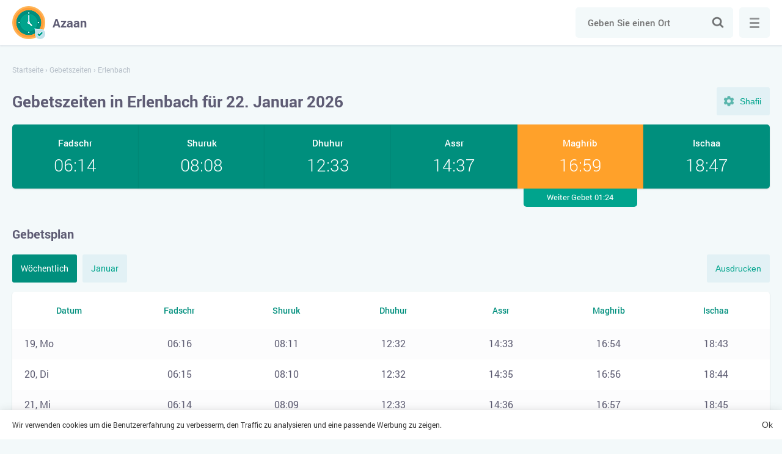

--- FILE ---
content_type: text/html; charset=UTF-8
request_url: https://azaan.de/gebetszeiten/erlenbach-3/
body_size: 5887
content:
<!DOCTYPE html>

<html lang="de">
	<head>
		<meta charset="utf-8" />

		<title>Gebetszeiten in Erlenbach für Januar 2026</title>
		<meta name="description" content="Islamische Gebetszeiten in Erlenbach für heute und für den laufenden Monat — Januar 2026" />
		<meta name="keywords" content="" />
				
					<meta name="robots" content="index,follow" />
				
				<link rel="stylesheet" href="https://azaan.de/wp-content/themes/namaz/start.css?ver=2" media="all">
		<link rel="stylesheet" href="https://azaan.de/wp-content/themes/namaz/style.css?ver=2" media="all">

		<link rel="manifest" href="https://azaan.de/manifest.json">
		
		<meta name="application-name" content="Azaan">
		<meta name="apple-mobile-web-app-title" content="Azaan">
		<meta name="msapplication-starturl" content="/">
		<meta name="msapplication-navbutton-color" content="#ffffff">
		<meta name="theme-color" content="#008f7d">
		<meta name="msapplication-TileColor" content="#008f7d">
		<meta name="msapplication-TileImage" content="https://azaan.de/wp-content/themes/namaz/images/favicons/ms-icon-144x144.png">
		<meta name="mobile-web-app-capable" content="yes">
		<meta name="apple-mobile-web-app-capable" content="yes">
		<meta name="apple-mobile-web-app-status-bar-style" content="black-translucent">
		<meta name="viewport" content="width=device-width, initial-scale=1, shrink-to-fit=no">
		
		<link rel="shortcut icon" href="https://azaan.de/favicon.ico">		
		<link rel="apple-touch-icon" sizes="57x57" href="https://azaan.de/wp-content/themes/namaz/images/favicons/apple-icon-57x57.png">
		<link rel="apple-touch-icon" sizes="57x57" href="https://azaan.de/wp-content/themes/namaz/images/favicons/apple-icon-57x57.png">
		<link rel="apple-touch-icon" sizes="60x60" href="https://azaan.de/wp-content/themes/namaz/images/favicons/apple-icon-60x60.png">
		<link rel="apple-touch-icon" sizes="72x72" href="https://azaan.de/wp-content/themes/namaz/images/favicons/apple-icon-72x72.png">
		<link rel="apple-touch-icon" sizes="76x76" href="https://azaan.de/wp-content/themes/namaz/images/favicons/apple-icon-76x76.png">
		<link rel="apple-touch-icon" sizes="114x114" href="https://azaan.de/wp-content/themes/namaz/images/favicons/apple-icon-114x114.png">
		<link rel="apple-touch-icon" sizes="120x120" href="https://azaan.de/wp-content/themes/namaz/images/favicons/apple-icon-120x120.png">
		<link rel="apple-touch-icon" sizes="144x144" href="https://azaan.de/wp-content/themes/namaz/images/favicons/apple-icon-144x144.png">
		<link rel="apple-touch-icon" sizes="152x152" href="https://azaan.de/wp-content/themes/namaz/images/favicons/apple-icon-152x152.png">
		<link rel="apple-touch-icon" sizes="180x180" href="https://azaan.de/wp-content/themes/namaz/images/favicons/apple-icon-180x180.png">
		<link rel="icon" type="image/png" sizes="192x192"  href="https://azaan.de/wp-content/themes/namaz/images/favicons/android-icon-192x192.png">
		<link rel="icon" type="image/png" sizes="32x32" href="https://azaan.de/wp-content/themes/namaz/images/favicons/favicon-32x32.png">
		<link rel="icon" type="image/png" sizes="96x96" href="https://azaan.de/wp-content/themes/namaz/images/favicons/favicon-96x96.png">
		<link rel="icon" type="image/png" sizes="16x16" href="https://azaan.de/wp-content/themes/namaz/images/favicons/favicon-16x16.png">
		<meta name="google-adsense-account" content="ca-pub-3296271869007470">
		<script async src="https://pagead2.googlesyndication.com/pagead/js/adsbygoogle.js?client=ca-pub-3296271869007470"
     crossorigin="anonymous"></script>
	</head>

	<body>
		
	<div class="wrapper">
		<div class="main">
			<div class="header">
				<div class="container row">
					<a class="logotype" href="https://azaan.de/" title="Azaan"><span>Azaan</span></a>
					
					<div class="search">
						<form class="searchform" role="search" method="get" action="https://azaan.de/">
							<input class="input" type="search" id="search" value="" autocomplete="disabled" autocomplete="off" placeholder="Geben Sie einen Ort" name="s" required>
							<button class="submit" type="submit">Suche</button>
						</form>
					</div>
					
					<button class="search-toggle">Suche</button>
					
					<button class="menu">
						<span class="menu-inner">Menü</span>
					</button>
				</div>
			</div>	
				
	
								

			
				
										
					
		
									
		
				
									
		<script>
		  var args = ['MWL', 'Shafii'];
		</script>
		
				 
								
		<div class="container">
			<div class="breadcrumbs" itemscope itemtype="http://schema.org/BreadcrumbList"><span itemprop="itemListElement" itemscope itemtype="http://schema.org/ListItem"><a href="https://azaan.de/" itemprop="item"><span itemprop="name">Startseite</span></a><meta itemprop="position" content="1" /></span><span> › </span><span itemprop="itemListElement" itemscope itemtype="http://schema.org/ListItem"><a href="https://azaan.de/gebetszeiten/" itemprop="item"><span itemprop="name">Gebetszeiten</span></a><meta itemprop="position" content="2" /></span><span> › </span><span class="current">Erlenbach</span></div>			
			<div class="top">
				<h1>Gebetszeiten in Erlenbach für 22. Januar 2026</h1>
				
				<button class="setting-toggle">Einstellungen</button>
			</div>
			
			<div class="settings">				
				<div class="form">
					<div class="fields">
						<label class="form-name" for="method">Rechenmethode</label>
						<select class="select" id="method" name="method" size="1" onchange="changeMethod()">
							<option value="MWL">Muslimischen Weltliga</option>
							<option value="Makkah">Umm Al-Qura Universität, Mekka</option>
						</select>
					</div>
					
					<div class="fields">
						<label class="form-name" for="juristic">Assr Juristic Methode</label>
						<select class="select" id="juristic" name="juristic" size="1" onchange="changeMethod()">
							<option value="Shafii">Shafii</option>
							<option value="Hanafi">Hanafi</option>
						</select>
					</div>
				</div>
			</div>
			
			
			<div class="praytime">
				<div class="row">
											<div class="item fajr">
							<div class="name">Fadschr</div>
							<time>06:14</time>
						</div>					
										
											<div class="item shuruk">
							<div class="name">Shuruk</div>
							<time>08:08</time>
						</div>					
										
											<div class="item zuhr">
							<div class="name">Dhuhur</div>
							<time>12:33</time>
						</div>				
											
											<div class="item asr">
							<div class="name">Assr</div>
							<time>14:37</time>
						</div>					
										
											<div class="item maghrib active">
							<div class="name">Maghrib</div>
							<time>16:59</time>
							<div class="upcoming">Weiter Gebet 01:24</div>
						</div>
										
											<div class="item isha">
							<div class="name">Ischaa</div>
							<time>18:47</time>
						</div>					
									</div>
			</div>				
			
			<h2>Gebetsplan</h2>		

			<div class="buttons">
				<div class="tabs">
					<a href="#week" class="active">Wöchentlich</a>
					<a href="#month">Januar</a>
				</div>
				
				<button class="print" onClick="javascript:print(document);">Ausdrucken</button>
			</div>
			
						
						
							
				<div id="week" class="tables active">					
					<table class="timetable">	
						<thead>
							<tr>
								<th>Datum</th>
								<th>Fadschr</th>
								<th>Shuruk</th>
								<th>Dhuhur</th>
								<th>Assr</th>
								<th>Maghrib</th>
								<th>Ischaa</th>
							</tr>
						</thead>
						<tbody>
														
																																								
								<tr>
									<td data-label="19 January, Mo">
										<span>19, Mo</span>
									</td>
									<td data-label="Fadschr"><time>06:16</time></td>
									<td data-label="Shuruk"><time>08:11</time></td>
									<td data-label="Dhuhur"><time>12:32</time></td>
									<td data-label="Assr"><time>14:33</time></td>
									<td data-label="Maghrib"><time>16:54</time></td>
									<td data-label="Ischaa"><time>18:43</time></td>
								</tr>
																						
																																								
								<tr>
									<td data-label="20 January, Di">
										<span>20, Di</span>
									</td>
									<td data-label="Fadschr"><time>06:15</time></td>
									<td data-label="Shuruk"><time>08:10</time></td>
									<td data-label="Dhuhur"><time>12:32</time></td>
									<td data-label="Assr"><time>14:35</time></td>
									<td data-label="Maghrib"><time>16:56</time></td>
									<td data-label="Ischaa"><time>18:44</time></td>
								</tr>
																						
																																								
								<tr>
									<td data-label="21 January, Mi">
										<span>21, Mi</span>
									</td>
									<td data-label="Fadschr"><time>06:14</time></td>
									<td data-label="Shuruk"><time>08:09</time></td>
									<td data-label="Dhuhur"><time>12:33</time></td>
									<td data-label="Assr"><time>14:36</time></td>
									<td data-label="Maghrib"><time>16:57</time></td>
									<td data-label="Ischaa"><time>18:45</time></td>
								</tr>
																						
																																								
								<tr class="active">
									<td data-label="22 January, Do">
										<span>22, Do</span>
									</td>
									<td data-label="Fadschr"><time>06:14</time></td>
									<td data-label="Shuruk"><time>08:08</time></td>
									<td data-label="Dhuhur"><time>12:33</time></td>
									<td data-label="Assr"><time>14:37</time></td>
									<td data-label="Maghrib"><time>16:59</time></td>
									<td data-label="Ischaa"><time>18:47</time></td>
								</tr>
																						
																																								
								<tr>
									<td data-label="23 January, Fr">
										<span>23, Fr</span>
									</td>
									<td data-label="Fadschr"><time>06:13</time></td>
									<td data-label="Shuruk"><time>08:07</time></td>
									<td data-label="Dhuhur"><time>12:33</time></td>
									<td data-label="Assr"><time>14:39</time></td>
									<td data-label="Maghrib"><time>17:01</time></td>
									<td data-label="Ischaa"><time>18:48</time></td>
								</tr>
																						
																																								
								<tr>
									<td data-label="24 January, Sa">
										<span>24, Sa</span>
									</td>
									<td data-label="Fadschr"><time>06:12</time></td>
									<td data-label="Shuruk"><time>08:05</time></td>
									<td data-label="Dhuhur"><time>12:34</time></td>
									<td data-label="Assr"><time>14:40</time></td>
									<td data-label="Maghrib"><time>17:02</time></td>
									<td data-label="Ischaa"><time>18:49</time></td>
								</tr>
																						
																																								
								<tr>
									<td data-label="25 January, So">
										<span>25, So</span>
									</td>
									<td data-label="Fadschr"><time>06:11</time></td>
									<td data-label="Shuruk"><time>08:04</time></td>
									<td data-label="Dhuhur"><time>12:34</time></td>
									<td data-label="Assr"><time>14:41</time></td>
									<td data-label="Maghrib"><time>17:04</time></td>
									<td data-label="Ischaa"><time>18:51</time></td>
								</tr>
																					</tbody>
					</table>
				</div>
				
					
						
			
				<div id="month" class="tables">
					<table class="timetable">					
						<thead>
							<tr>
								<th>Datum</th>
								<th>Fadschr</th>
								<th>Shuruk</th>
								<th>Dhuhur</th>
								<th>Assr</th>
								<th>Maghrib</th>
								<th>Ischaa</th>
							</tr>
						</thead>
						<tbody>
																							
																																
								<tr>
									<td data-label="01 January, Do">
										<span>01, Do</span>
									</td>
									<td data-label="Fadschr"><time>06:21</time></td>
									<td data-label="Shuruk"><time>08:20</time></td>
									<td data-label="Dhuhur"><time>12:25</time></td>
									<td data-label="Assr"><time>14:13</time></td>
									<td data-label="Maghrib"><time>16:30</time></td>
									<td data-label="Ischaa"><time>18:23</time></td>
								</tr>
																															
																																
								<tr>
									<td data-label="02 January, Fr">
										<span>02, Fr</span>
									</td>
									<td data-label="Fadschr"><time>06:21</time></td>
									<td data-label="Shuruk"><time>08:20</time></td>
									<td data-label="Dhuhur"><time>12:25</time></td>
									<td data-label="Assr"><time>14:14</time></td>
									<td data-label="Maghrib"><time>16:31</time></td>
									<td data-label="Ischaa"><time>18:24</time></td>
								</tr>
																															
																																
								<tr>
									<td data-label="03 January, Sa">
										<span>03, Sa</span>
									</td>
									<td data-label="Fadschr"><time>06:21</time></td>
									<td data-label="Shuruk"><time>08:20</time></td>
									<td data-label="Dhuhur"><time>12:26</time></td>
									<td data-label="Assr"><time>14:15</time></td>
									<td data-label="Maghrib"><time>16:33</time></td>
									<td data-label="Ischaa"><time>18:25</time></td>
								</tr>
																															
																																
								<tr>
									<td data-label="04 January, So">
										<span>04, So</span>
									</td>
									<td data-label="Fadschr"><time>06:21</time></td>
									<td data-label="Shuruk"><time>08:19</time></td>
									<td data-label="Dhuhur"><time>12:26</time></td>
									<td data-label="Assr"><time>14:16</time></td>
									<td data-label="Maghrib"><time>16:34</time></td>
									<td data-label="Ischaa"><time>18:25</time></td>
								</tr>
																															
																																
								<tr>
									<td data-label="05 January, Mo">
										<span>05, Mo</span>
									</td>
									<td data-label="Fadschr"><time>06:21</time></td>
									<td data-label="Shuruk"><time>08:19</time></td>
									<td data-label="Dhuhur"><time>12:27</time></td>
									<td data-label="Assr"><time>14:17</time></td>
									<td data-label="Maghrib"><time>16:35</time></td>
									<td data-label="Ischaa"><time>18:26</time></td>
								</tr>
																															
																																
								<tr>
									<td data-label="06 January, Di">
										<span>06, Di</span>
									</td>
									<td data-label="Fadschr"><time>06:21</time></td>
									<td data-label="Shuruk"><time>08:19</time></td>
									<td data-label="Dhuhur"><time>12:27</time></td>
									<td data-label="Assr"><time>14:18</time></td>
									<td data-label="Maghrib"><time>16:36</time></td>
									<td data-label="Ischaa"><time>18:27</time></td>
								</tr>
																															
																																
								<tr>
									<td data-label="07 January, Mi">
										<span>07, Mi</span>
									</td>
									<td data-label="Fadschr"><time>06:21</time></td>
									<td data-label="Shuruk"><time>08:19</time></td>
									<td data-label="Dhuhur"><time>12:28</time></td>
									<td data-label="Assr"><time>14:19</time></td>
									<td data-label="Maghrib"><time>16:37</time></td>
									<td data-label="Ischaa"><time>18:29</time></td>
								</tr>
																															
																																
								<tr>
									<td data-label="08 January, Do">
										<span>08, Do</span>
									</td>
									<td data-label="Fadschr"><time>06:21</time></td>
									<td data-label="Shuruk"><time>08:18</time></td>
									<td data-label="Dhuhur"><time>12:28</time></td>
									<td data-label="Assr"><time>14:20</time></td>
									<td data-label="Maghrib"><time>16:38</time></td>
									<td data-label="Ischaa"><time>18:30</time></td>
								</tr>
																															
																																
								<tr>
									<td data-label="09 January, Fr">
										<span>09, Fr</span>
									</td>
									<td data-label="Fadschr"><time>06:20</time></td>
									<td data-label="Shuruk"><time>08:18</time></td>
									<td data-label="Dhuhur"><time>12:29</time></td>
									<td data-label="Assr"><time>14:21</time></td>
									<td data-label="Maghrib"><time>16:40</time></td>
									<td data-label="Ischaa"><time>18:31</time></td>
								</tr>
																															
																																
								<tr>
									<td data-label="10 January, Sa">
										<span>10, Sa</span>
									</td>
									<td data-label="Fadschr"><time>06:20</time></td>
									<td data-label="Shuruk"><time>08:17</time></td>
									<td data-label="Dhuhur"><time>12:29</time></td>
									<td data-label="Assr"><time>14:22</time></td>
									<td data-label="Maghrib"><time>16:41</time></td>
									<td data-label="Ischaa"><time>18:32</time></td>
								</tr>
																															
																																
								<tr>
									<td data-label="11 January, So">
										<span>11, So</span>
									</td>
									<td data-label="Fadschr"><time>06:20</time></td>
									<td data-label="Shuruk"><time>08:17</time></td>
									<td data-label="Dhuhur"><time>12:29</time></td>
									<td data-label="Assr"><time>14:24</time></td>
									<td data-label="Maghrib"><time>16:42</time></td>
									<td data-label="Ischaa"><time>18:33</time></td>
								</tr>
																															
																																
								<tr>
									<td data-label="12 January, Mo">
										<span>12, Mo</span>
									</td>
									<td data-label="Fadschr"><time>06:19</time></td>
									<td data-label="Shuruk"><time>08:16</time></td>
									<td data-label="Dhuhur"><time>12:30</time></td>
									<td data-label="Assr"><time>14:25</time></td>
									<td data-label="Maghrib"><time>16:44</time></td>
									<td data-label="Ischaa"><time>18:34</time></td>
								</tr>
																															
																																
								<tr>
									<td data-label="13 January, Di">
										<span>13, Di</span>
									</td>
									<td data-label="Fadschr"><time>06:19</time></td>
									<td data-label="Shuruk"><time>08:16</time></td>
									<td data-label="Dhuhur"><time>12:30</time></td>
									<td data-label="Assr"><time>14:26</time></td>
									<td data-label="Maghrib"><time>16:45</time></td>
									<td data-label="Ischaa"><time>18:35</time></td>
								</tr>
																															
																																
								<tr>
									<td data-label="14 January, Mi">
										<span>14, Mi</span>
									</td>
									<td data-label="Fadschr"><time>06:19</time></td>
									<td data-label="Shuruk"><time>08:15</time></td>
									<td data-label="Dhuhur"><time>12:31</time></td>
									<td data-label="Assr"><time>14:27</time></td>
									<td data-label="Maghrib"><time>16:47</time></td>
									<td data-label="Ischaa"><time>18:36</time></td>
								</tr>
																															
																																
								<tr>
									<td data-label="15 January, Do">
										<span>15, Do</span>
									</td>
									<td data-label="Fadschr"><time>06:18</time></td>
									<td data-label="Shuruk"><time>08:14</time></td>
									<td data-label="Dhuhur"><time>12:31</time></td>
									<td data-label="Assr"><time>14:28</time></td>
									<td data-label="Maghrib"><time>16:48</time></td>
									<td data-label="Ischaa"><time>18:38</time></td>
								</tr>
																															
																																
								<tr>
									<td data-label="16 January, Fr">
										<span>16, Fr</span>
									</td>
									<td data-label="Fadschr"><time>06:18</time></td>
									<td data-label="Shuruk"><time>08:13</time></td>
									<td data-label="Dhuhur"><time>12:31</time></td>
									<td data-label="Assr"><time>14:30</time></td>
									<td data-label="Maghrib"><time>16:50</time></td>
									<td data-label="Ischaa"><time>18:39</time></td>
								</tr>
																															
																																
								<tr>
									<td data-label="17 January, Sa">
										<span>17, Sa</span>
									</td>
									<td data-label="Fadschr"><time>06:17</time></td>
									<td data-label="Shuruk"><time>08:13</time></td>
									<td data-label="Dhuhur"><time>12:32</time></td>
									<td data-label="Assr"><time>14:31</time></td>
									<td data-label="Maghrib"><time>16:51</time></td>
									<td data-label="Ischaa"><time>18:40</time></td>
								</tr>
																															
																																
								<tr>
									<td data-label="18 January, So">
										<span>18, So</span>
									</td>
									<td data-label="Fadschr"><time>06:16</time></td>
									<td data-label="Shuruk"><time>08:12</time></td>
									<td data-label="Dhuhur"><time>12:32</time></td>
									<td data-label="Assr"><time>14:32</time></td>
									<td data-label="Maghrib"><time>16:53</time></td>
									<td data-label="Ischaa"><time>18:41</time></td>
								</tr>
																															
																																
								<tr>
									<td data-label="19 January, Mo">
										<span>19, Mo</span>
									</td>
									<td data-label="Fadschr"><time>06:16</time></td>
									<td data-label="Shuruk"><time>08:11</time></td>
									<td data-label="Dhuhur"><time>12:32</time></td>
									<td data-label="Assr"><time>14:33</time></td>
									<td data-label="Maghrib"><time>16:54</time></td>
									<td data-label="Ischaa"><time>18:43</time></td>
								</tr>
																															
																																
								<tr>
									<td data-label="20 January, Di">
										<span>20, Di</span>
									</td>
									<td data-label="Fadschr"><time>06:15</time></td>
									<td data-label="Shuruk"><time>08:10</time></td>
									<td data-label="Dhuhur"><time>12:32</time></td>
									<td data-label="Assr"><time>14:35</time></td>
									<td data-label="Maghrib"><time>16:56</time></td>
									<td data-label="Ischaa"><time>18:44</time></td>
								</tr>
																															
																																
								<tr>
									<td data-label="21 January, Mi">
										<span>21, Mi</span>
									</td>
									<td data-label="Fadschr"><time>06:14</time></td>
									<td data-label="Shuruk"><time>08:09</time></td>
									<td data-label="Dhuhur"><time>12:33</time></td>
									<td data-label="Assr"><time>14:36</time></td>
									<td data-label="Maghrib"><time>16:57</time></td>
									<td data-label="Ischaa"><time>18:45</time></td>
								</tr>
																															
																																
								<tr class="active">
									<td data-label="22 January, Do">
										<span>22, Do</span>
									</td>
									<td data-label="Fadschr"><time>06:14</time></td>
									<td data-label="Shuruk"><time>08:08</time></td>
									<td data-label="Dhuhur"><time>12:33</time></td>
									<td data-label="Assr"><time>14:37</time></td>
									<td data-label="Maghrib"><time>16:59</time></td>
									<td data-label="Ischaa"><time>18:47</time></td>
								</tr>
																															
																																
								<tr>
									<td data-label="23 January, Fr">
										<span>23, Fr</span>
									</td>
									<td data-label="Fadschr"><time>06:13</time></td>
									<td data-label="Shuruk"><time>08:07</time></td>
									<td data-label="Dhuhur"><time>12:33</time></td>
									<td data-label="Assr"><time>14:39</time></td>
									<td data-label="Maghrib"><time>17:01</time></td>
									<td data-label="Ischaa"><time>18:48</time></td>
								</tr>
																															
																																
								<tr>
									<td data-label="24 January, Sa">
										<span>24, Sa</span>
									</td>
									<td data-label="Fadschr"><time>06:12</time></td>
									<td data-label="Shuruk"><time>08:05</time></td>
									<td data-label="Dhuhur"><time>12:34</time></td>
									<td data-label="Assr"><time>14:40</time></td>
									<td data-label="Maghrib"><time>17:02</time></td>
									<td data-label="Ischaa"><time>18:49</time></td>
								</tr>
																															
																																
								<tr>
									<td data-label="25 January, So">
										<span>25, So</span>
									</td>
									<td data-label="Fadschr"><time>06:11</time></td>
									<td data-label="Shuruk"><time>08:04</time></td>
									<td data-label="Dhuhur"><time>12:34</time></td>
									<td data-label="Assr"><time>14:41</time></td>
									<td data-label="Maghrib"><time>17:04</time></td>
									<td data-label="Ischaa"><time>18:51</time></td>
								</tr>
																															
																																
								<tr>
									<td data-label="26 January, Mo">
										<span>26, Mo</span>
									</td>
									<td data-label="Fadschr"><time>06:10</time></td>
									<td data-label="Shuruk"><time>08:03</time></td>
									<td data-label="Dhuhur"><time>12:34</time></td>
									<td data-label="Assr"><time>14:43</time></td>
									<td data-label="Maghrib"><time>17:06</time></td>
									<td data-label="Ischaa"><time>18:52</time></td>
								</tr>
																															
																																
								<tr>
									<td data-label="27 January, Di">
										<span>27, Di</span>
									</td>
									<td data-label="Fadschr"><time>06:09</time></td>
									<td data-label="Shuruk"><time>08:02</time></td>
									<td data-label="Dhuhur"><time>12:34</time></td>
									<td data-label="Assr"><time>14:44</time></td>
									<td data-label="Maghrib"><time>17:07</time></td>
									<td data-label="Ischaa"><time>18:54</time></td>
								</tr>
																															
																																
								<tr>
									<td data-label="28 January, Mi">
										<span>28, Mi</span>
									</td>
									<td data-label="Fadschr"><time>06:08</time></td>
									<td data-label="Shuruk"><time>08:01</time></td>
									<td data-label="Dhuhur"><time>12:34</time></td>
									<td data-label="Assr"><time>14:46</time></td>
									<td data-label="Maghrib"><time>17:09</time></td>
									<td data-label="Ischaa"><time>18:55</time></td>
								</tr>
																															
																																
								<tr>
									<td data-label="29 January, Do">
										<span>29, Do</span>
									</td>
									<td data-label="Fadschr"><time>06:07</time></td>
									<td data-label="Shuruk"><time>07:59</time></td>
									<td data-label="Dhuhur"><time>12:35</time></td>
									<td data-label="Assr"><time>14:47</time></td>
									<td data-label="Maghrib"><time>17:11</time></td>
									<td data-label="Ischaa"><time>18:56</time></td>
								</tr>
																															
																																
								<tr>
									<td data-label="30 January, Fr">
										<span>30, Fr</span>
									</td>
									<td data-label="Fadschr"><time>06:06</time></td>
									<td data-label="Shuruk"><time>07:58</time></td>
									<td data-label="Dhuhur"><time>12:35</time></td>
									<td data-label="Assr"><time>14:48</time></td>
									<td data-label="Maghrib"><time>17:12</time></td>
									<td data-label="Ischaa"><time>18:58</time></td>
								</tr>
																															
																																
								<tr>
									<td data-label="31 January, Sa">
										<span>31, Sa</span>
									</td>
									<td data-label="Fadschr"><time>06:05</time></td>
									<td data-label="Shuruk"><time>07:57</time></td>
									<td data-label="Dhuhur"><time>12:35</time></td>
									<td data-label="Assr"><time>14:50</time></td>
									<td data-label="Maghrib"><time>17:14</time></td>
									<td data-label="Ischaa"><time>18:59</time></td>
								</tr>
																					</tbody>
					</table>
				</div>
				
					
					
				
			<div class="text">		
									<p>Die pünktliche und ordnungsgemäße Verrichtung der Gebete ist die wichtigste religiöse Pflicht für jeden Muslim und jede Muslimin. Allah hat den Gläubigen vorgeschrieben, fünf tägliche Pflichtgebete unter allen Umständen zu bestimmten Zeiten zu verrichten. Das Gebet, das sogar eine Sekunde vor Eintreffen der festgelegten Gebetszeit angefangen wurde, ist ungültig. Das Unterlassen der Pflichtgebete gilt als große Sünde.</p>

					<p>Auf unserer Internetseite finden Sie die Gebetszeiten in der Stadt Erlenbach für heute, die laufende Woche und den ganzen Monat Januar 2026. In der Tabelle sind die genauen Zeiten für Sonnenaufgang und für die einzelnen Gebete wiedergegeben. Hierzu gehören Fadschr (Morgengebet), Shuruq (Mittagsgebet), Dhuhur (Nachmittagsgebet), Maghrib (Abendgebet) und Ischaa (Nachtgebet).</p>

					<p>Die Gebetszeiten in der Stadt Erlenbach richten sich nach dem Stand der Sonne und werden gemäß der hanafitischen Madhab berechnet. Die Homepage nutzt die Methode der Islamischen Weltliga. Sie können aber die Einstellungen ändern und eine andere islamische Rechtsschule oder eine bevorzugte Berechnungsmethode (z. B. Diyanet) auswählen.</p>
							</div>
			
			<span class="title">Häufig gestellte Fragen</span><div class="faq" itemscope itemtype="https://schema.org/FAQPage"><div class="item disabled" itemscope itemprop="mainEntity" itemtype="https://schema.org/Question"><div itemprop="name" class="question">Wann ist die Zeit für das Tahadschud-Gebet in Erlenbach?</div><div itemscope itemprop="acceptedAnswer" itemtype="https://schema.org/Answer" class="answer"><span itemprop="text">Die beste Zeit für das Tahadschud-Gebet beginnt heute um 01:48 Uhr und endet um 06:11 Uhr.</span></div></div><div class="item disabled" itemscope itemprop="mainEntity" itemtype="https://schema.org/Question"><div itemprop="name" class="question">Wann ist die Zeit für das Duha-Gebet?</div><div itemscope itemprop="acceptedAnswer" itemtype="https://schema.org/Answer" class="answer"><span itemprop="text">Heute: 08:24 Uhr - 12:24 Uhr. Es ist vorzuziehen, es näher zur Mittagszeit zu verrichten.</span></div></div><div class="item disabled" itemscope itemprop="mainEntity" itemtype="https://schema.org/Question"><div itemprop="name" class="question">Wann wird das Witr-Gebet verrichtet? </div><div itemscope itemprop="acceptedAnswer" itemtype="https://schema.org/Answer" class="answer"><span itemprop="text">Nach dem Nachtgebet Ischa bis zum Morgengebet. Es ist empfehlenswert, es im letzten Drittel der Nacht zu verrichten: 01:48 Uhr - 06:11 Uhr.</span></div></div></div>			
			<span class="title">Qibla-Richtung für Erlenbach</span>
			<div id="qibla" class="map"></div>
			
			<div class="social row">
				<button class="fb" data-type="fb" title="Facebook">Facebook</button>
				<button class="tw" data-type="tw" title="Twitter">Twitter</button>
			</div>
			
																								
			
											 
					<div class="title">Städte in der Nähe Erlenbach</div>
					<div class="listing locations">
						<a href="https://azaan.de/gebetszeiten/esselbach/" class="card"><span>Esselbach</span></a><a href="https://azaan.de/gebetszeiten/hafenlohr/" class="card"><span>Hafenlohr</span></a><a href="https://azaan.de/gebetszeiten/rieneck/" class="card"><span>Rieneck</span></a><a href="https://azaan.de/gebetszeiten/partenstein/" class="card"><span>Partenstein</span></a><a href="https://azaan.de/gebetszeiten/neuendorf-6/" class="card"><span>Neuendorf</span></a><a href="https://azaan.de/gebetszeiten/marktheidenfeld/" class="card"><span>Marktheidenfeld</span></a><a href="https://azaan.de/gebetszeiten/lohr/" class="card"><span>Lohr</span></a><a href="https://azaan.de/gebetszeiten/karsbach/" class="card"><span>Karsbach</span></a><a href="https://azaan.de/gebetszeiten/gemunden-2/" class="card"><span>Gemunden</span></a><a href="https://azaan.de/gebetszeiten/rettersbach/" class="card"><span>Rettersbach</span></a><a href="https://azaan.de/gebetszeiten/karbach/" class="card"><span>Karbach</span></a><a href="https://azaan.de/gebetszeiten/karlstadt/" class="card"><span>Karlstadt</span></a>					</div>
								
						
						
					</div>
		
		<input type="hidden" id="locale" value="de">
		<input type="hidden" id="lat" value="49.983333">
		<input type="hidden" id="lng" value="9.633333">
		
	
			</div>
			
			<div itemscope itemtype="http://schema.org/WPFooter" class="footer">	
				<div class="container">
					<ul>
						<li>© <span itemprop="copyrightYear">2026 </span>&nbsp;Azaan</li>
						<li><a itemprop="url"  href="https://azaan.de/kontakt/">Kontakt</a></li>
					</ul>
				</div>
			</div>
		</div>
		
		<div class="navigation" itemscope itemtype="http://schema.org/SiteNavigationElement">
			<div class="inner">
			
								
					
											<div class="item">
							<a itemprop="url" class="name" href="https://azaan.de/gebetszeiten/">Gebetszeiten</a>
							<ul>
																	<li>
																					<a itemprop="url" href="https://azaan.de/gebetszeiten/berlin/" title="Berlin">Berlin</a>
																			</li>
																	<li>
																					<a itemprop="url" href="https://azaan.de/gebetszeiten/hamburg/" title="Hamburg">Hamburg</a>
																			</li>
																	<li>
																					<a itemprop="url" href="https://azaan.de/gebetszeiten/muenchen/" title="München">München</a>
																			</li>
																	<li>
																					<a itemprop="url" href="https://azaan.de/gebetszeiten/koeln/" title="Köln">Köln</a>
																			</li>
																	<li>
																					<a itemprop="url" href="https://azaan.de/gebetszeiten/frankfurt-am-main/" title="Frankfurt am Main">Frankfurt am Main</a>
																			</li>
																	<li>
																					<a itemprop="url" href="https://azaan.de/gebetszeiten/stuttgart/" title="Stuttgart">Stuttgart</a>
																			</li>
																	<li>
																					<a itemprop="url" href="https://azaan.de/gebetszeiten/duesseldorf/" title="Düsseldorf">Düsseldorf</a>
																			</li>
																	<li>
																					<a itemprop="url" href="https://azaan.de/gebetszeiten/dortmund/" title="Dortmund">Dortmund</a>
																			</li>
																	<li>
																					<a itemprop="url" href="https://azaan.de/gebetszeiten/leipzig/" title="Leipzig">Leipzig</a>
																			</li>
																	<li>
																					<a itemprop="url" href="https://azaan.de/gebetszeiten/bremen/" title="Bremen">Bremen</a>
																			</li>
																	<li>
																					<a itemprop="url" href="https://azaan.de/gebetszeiten/dresden/" title="Dresden">Dresden</a>
																			</li>
																	<li>
																					<a itemprop="url" href="https://azaan.de/gebetszeiten/hannover/" title="Hannover">Hannover</a>
																			</li>
																	<li>
																					<a itemprop="url" href="https://azaan.de/gebetszeiten/nurnberg/" title="Nurnberg">Nurnberg</a>
																			</li>
																	<li>
																					<a itemprop="url" href="https://azaan.de/gebetszeiten/duisburg/" title="Duisburg">Duisburg</a>
																			</li>
																	<li>
																					<a itemprop="url" href="https://azaan.de/gebetszeiten/bochum/" title="Bochum">Bochum</a>
																			</li>
															</ul>
						</div>
										
													
				<div class="item">
					<div class="name">Länder</div>
					<ul>
						<li><a href="https://namaztimes.org/" target="_blank">USA</a></li>
						<li><a href="https://namaztime.uk/" target="_blank">UK</a></li>
						<li><a href="https://ezanvakitleri.net/" target="_blank">Türkiye</a></li>
						<li><a href="https://heuresdepriere.com/" target="_blank">France</a></li>						
						<li><a href="https://azan.today/" target="_blank">Россия</a></li>
						<li><a href="https://salaattijden.nl/" target="_blank">Nederland</a></li>
						<li><a href="https://horairedepriere.be/" target="_blank">Belgique</a></li>
					</ul>
				</div>
			</div>
		</div>
		
		<div id="cookies" class="cookies">
			<div class="container">
				<p>Wir verwenden cookies um die Benutzererfahrung zu verbesserm, den Traffic zu analysieren und eine passende Werbung zu zeigen.</p>
				<button type="button" class="close">Ok</button>
			</div>
		</div>
				
		<link rel="stylesheet" href="https://azaan.de/wp-content/themes/namaz/print.css" media="print" />
		
		<script src="https://azaan.de/wp-content/themes/namaz/js/jquery.js"></script>
		<script async src="https://azaan.de/wp-content/themes/namaz/js/cookie.js"></script>
		<script async src="https://azaan.de/wp-content/themes/namaz/js/common.js?ver=2"></script>
		
					
			<script>
				document.onreadystatechange = () => {
					if (!"".length && localStorage.getItem('method')) {
						var method = localStorage.getItem('method');
						var juristic = localStorage.getItem('juristic');
						document.location = "?method=" + method + "&juristic=" + juristic;
						return;
					}
					if (document.readyState === 'complete') {
						$("#method option[value='"+args[0]+"']").attr("selected", "selected");
						$("#juristic option[value='"+args[1]+"']").attr("selected", "selected");
						$(".setting-toggle").html($("#juristic option[value='"+args[1]+"']").text());
					}
				};

				function changeMethod() {
					var method = $("#method option:selected").val();
					var juristic = $("#juristic option:selected").val();
					localStorage.setItem('method', method);
					localStorage.setItem('juristic', juristic);
					document.location = "?method=" + method + "&juristic=" + juristic;
				}
			</script>
		
		<script>
			var domain = window.location.hostname;
			
			setTimeout(function() {

				$.getScript('//' + domain + '/wp-content/themes/namaz/js/social.js');
				$.getScript('//' + domain + '/wp-content/themes/namaz/js/jquery-ui.js');
				
			}, 500);
			
			setTimeout(function() {
				
				$('#search').autocomplete({
					minLength: 1,
					source: 'https://' + domain + '/wp-content/themes/namaz/core/city.php?search_city=name',
					minLength: 2,
					select: function(event, ui) {
						window.location="/?s="+encodeURIComponent(ui.item.value)
					}
				});
				
				if ('serviceWorker' in navigator) {
					navigator.serviceWorker.register('/sw.js')
						.then(() => navigator.serviceWorker.ready.then((worker) => {
						worker.sync.register('syncdata');
					}))
					.catch((err) => console.log(err));
				}	
			}, 2000);
		</script>

		<script src="https://azaan.de/wp-content/themes/namaz/js/gtag.js"></script>
	</body>
</html>

--- FILE ---
content_type: text/html; charset=utf-8
request_url: https://www.google.com/recaptcha/api2/aframe
body_size: 251
content:
<!DOCTYPE HTML><html><head><meta http-equiv="content-type" content="text/html; charset=UTF-8"></head><body><script nonce="GXJa7QYGvswkIiB0OBXU5A">/** Anti-fraud and anti-abuse applications only. See google.com/recaptcha */ try{var clients={'sodar':'https://pagead2.googlesyndication.com/pagead/sodar?'};window.addEventListener("message",function(a){try{if(a.source===window.parent){var b=JSON.parse(a.data);var c=clients[b['id']];if(c){var d=document.createElement('img');d.src=c+b['params']+'&rc='+(localStorage.getItem("rc::a")?sessionStorage.getItem("rc::b"):"");window.document.body.appendChild(d);sessionStorage.setItem("rc::e",parseInt(sessionStorage.getItem("rc::e")||0)+1);localStorage.setItem("rc::h",'1769098978534');}}}catch(b){}});window.parent.postMessage("_grecaptcha_ready", "*");}catch(b){}</script></body></html>